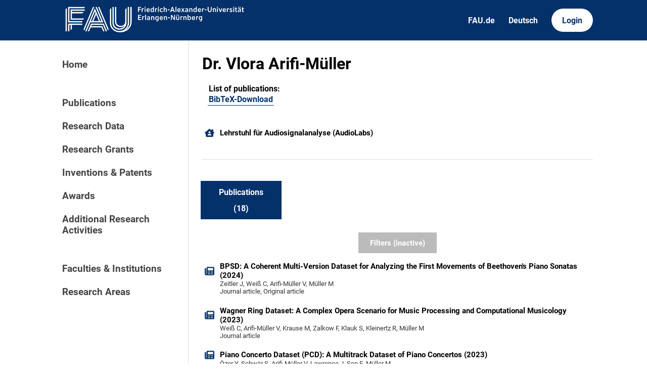

--- FILE ---
content_type: application/javascript; charset=utf-8
request_url: https://cris.fau.de/static/js/tabs.js
body_size: 190
content:
refs = document.querySelectorAll("ul[tabs] a");

href = location.pathname

refs.forEach(function(ref){
    if(ref.getAttribute("href").split("?")[0] === location.pathname){
        ref.setAttribute("active", "");
    }
    else{
        ref.removeAttribute("active");
    }
});